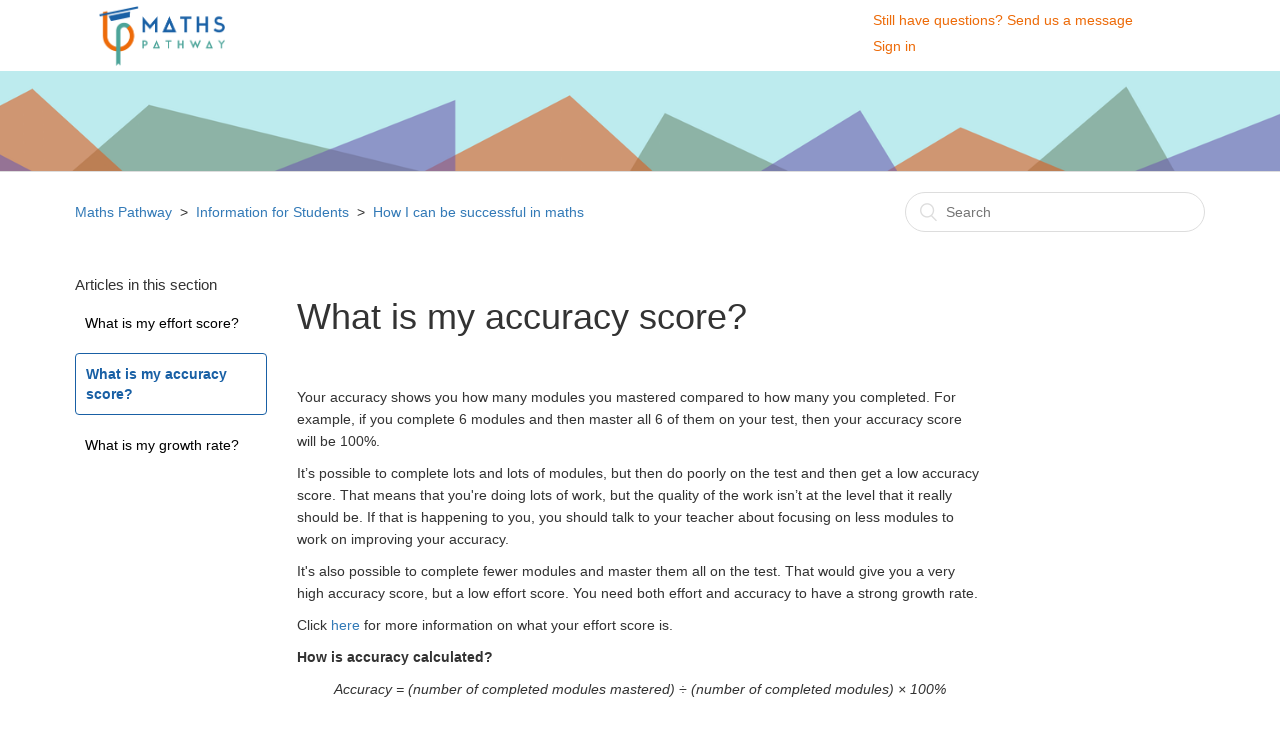

--- FILE ---
content_type: text/html; charset=utf-8
request_url: https://help.mathspathway.com/hc/en-us/articles/222181407-What-is-my-accuracy-score
body_size: 4729
content:
<!DOCTYPE html>
<html dir="ltr" lang="en-US">
<head>
  <meta charset="utf-8" />
  <!-- v26815 -->


  <title>What is my accuracy score? &ndash; Maths Pathway </title>

  <meta name="csrf-param" content="authenticity_token">
<meta name="csrf-token" content="">

  <meta name="description" content="Your accuracy shows you how many modules you mastered compared to how many you completed. For example, if you complete 6 modules and then..." /><meta property="og:image" content="https://help.mathspathway.com/hc/theming_assets/01HZKWDDNYKYN86XSWS72MQ4BT" />
<meta property="og:type" content="website" />
<meta property="og:site_name" content="Maths Pathway" />
<meta property="og:title" content="What is my accuracy score?" />
<meta property="og:description" content="Your accuracy shows you how many modules you mastered compared to how many you completed. For example, if you complete 6 modules and then master all 6 of them on your test, then your accuracy score..." />
<meta property="og:url" content="https://help.mathspathway.com/hc/en-us/articles/222181407-What-is-my-accuracy-score" />
<link rel="canonical" href="https://help.mathspathway.com/hc/en-us/articles/222181407-What-is-my-accuracy-score">
<link rel="alternate" hreflang="en-us" href="https://help.mathspathway.com/hc/en-us/articles/222181407-What-is-my-accuracy-score">
<link rel="alternate" hreflang="x-default" href="https://help.mathspathway.com/hc/en-us/articles/222181407-What-is-my-accuracy-score">

  <link rel="stylesheet" href="//static.zdassets.com/hc/assets/application-f34d73e002337ab267a13449ad9d7955.css" media="all" id="stylesheet" />
    <!-- Entypo pictograms by Daniel Bruce — www.entypo.com -->
    <link rel="stylesheet" href="//static.zdassets.com/hc/assets/theming_v1_support-e05586b61178dcde2a13a3d323525a18.css" media="all" />
  <link rel="stylesheet" type="text/css" href="/hc/theming_assets/933215/887697/style.css?digest=33373400046617">

  <link rel="icon" type="image/x-icon" href="/hc/theming_assets/01HZKWDDT9A4VR6MCZ6KE16T5V">

    <script src="//static.zdassets.com/hc/assets/jquery-ed472032c65bb4295993684c673d706a.js"></script>
    

  <base target="_self">
<meta content="width=device-width, initial-scale=1.0, maximum-scale=1.0, user-scalable=0" name="viewport" />

  <script type="text/javascript" src="/hc/theming_assets/933215/887697/script.js?digest=33373400046617"></script>
</head>
<body class="community-enabled">
  
  
  

  <header class="header">
  <div class="logo">
    <a title="Home" href="/hc/en-us">
      <img src="/hc/theming_assets/01HZKWDDNYKYN86XSWS72MQ4BT" alt="Logo">
    </a>
  </div>
  <div class="nav-wrapper">
    <span class="icon-menu"></span>
    <nav class="user-nav" id="user-nav">
      <a class="submit-a-request" href="/hc/en-us/requests/new">Submit a request</a>
    </nav>
      <a class="login" data-auth-action="signin" role="button" rel="nofollow" title="Opens a dialog" href="https://mathspathway.zendesk.com/access?brand_id=887697&amp;return_to=https%3A%2F%2Fhelp.mathspathway.com%2Fhc%2Fen-us%2Farticles%2F222181407-What-is-my-accuracy-score&amp;locale=en-us">Sign in</a>

  </div>
<!-- Latest compiled and minified CSS -->
<link rel="stylesheet" href="https://maxcdn.bootstrapcdn.com/bootstrap/3.3.7/css/bootstrap.min.css" integrity="sha384-BVYiiSIFeK1dGmJRAkycuHAHRg32OmUcww7on3RYdg4Va+PmSTsz/K68vbdEjh4u" crossorigin="anonymous">

<!-- Optional theme -->
<link rel="stylesheet" href="https://maxcdn.bootstrapcdn.com/bootstrap/3.3.7/css/bootstrap-theme.min.css" integrity="sha384-rHyoN1iRsVXV4nD0JutlnGaslCJuC7uwjduW9SVrLvRYooPp2bWYgmgJQIXwl/Sp" crossorigin="anonymous">

<!-- Latest compiled and minified JavaScript -->
<script src="https://maxcdn.bootstrapcdn.com/bootstrap/3.3.7/js/bootstrap.min.js" integrity="sha384-Tc5IQib027qvyjSMfHjOMaLkfuWVxZxUPnCJA7l2mCWNIpG9mGCD8wGNIcPD7Txa" crossorigin="anonymous"></script>
</header>


  <main role="main">
    <section class="section-header"></section>

<div class="container-divider"></div>
<div class="container">
  <nav class="sub-nav">
    <ol class="breadcrumbs">
  
    <li title="Maths Pathway ">
      
        <a href="/hc/en-us">Maths Pathway </a>
      
    </li>
  
    <li title="Information for Students">
      
        <a href="/hc/en-us/categories/202690838-Information-for-Students">Information for Students</a>
      
    </li>
  
    <li title="How I can be successful in maths">
      
        <a href="/hc/en-us/sections/204886667-How-I-can-be-successful-in-maths">How I can be successful in maths</a>
      
    </li>
  
</ol>

    <form role="search" class="search" data-search="" action="/hc/en-us/search" accept-charset="UTF-8" method="get"><input type="hidden" name="utf8" value="&#x2713;" autocomplete="off" /><input type="hidden" name="category" id="category" value="202690838" autocomplete="off" />
<input type="search" name="query" id="query" placeholder="Search" aria-label="Search" /></form>
  </nav>

  <div class="article-container" id="article-container">
    <section class="article-sidebar">
      <section class="section-articles collapsible-sidebar">
        <h3 class="collapsible-sidebar-title sidenav-title">Articles in this section</h3>
        <ul>
          
            <li>
              <a href="/hc/en-us/articles/222031768-What-is-my-effort-score" class="sidenav-item ">What is my effort score?</a>
            </li>
          
            <li>
              <a href="/hc/en-us/articles/222181407-What-is-my-accuracy-score" class="sidenav-item current-article">What is my accuracy score?</a>
            </li>
          
            <li>
              <a href="/hc/en-us/articles/222094268-What-is-my-growth-rate" class="sidenav-item ">What is my growth rate?</a>
            </li>
          
        </ul>
        
      </section>
    </section>

    <article class="article">
      <header class="article-header">
        <h1 title="What is my accuracy score?" class="article-title">
          What is my accuracy score?
          
        </h1>
      </header>

      <section class="article-info">
        <div class="article-content">
          <div class="article-body"><p>Your accuracy&nbsp;shows you&nbsp;how many modules you mastered&nbsp;compared to how many you&nbsp;completed. For example, if you complete 6 modules and then master all&nbsp;6 of them on your test, then your accuracy&nbsp;score will be 100%.</p>
<p>It’s possible to complete lots and lots of modules, but then do poorly on the test and then get a low accuracy score.&nbsp;That means that you're&nbsp;doing lots of work, but&nbsp;the quality of the work isn’t at the level that it really should be. If that is happening to you, you should talk to your teacher about focusing on less modules to work on improving your accuracy.</p>
<p>It's also possible to complete fewer modules and master them all on the test. That would give you a very high accuracy score, but a low effort score. You need both effort and accuracy to have a strong growth rate.</p>
<p>Click <a href="/hc/en-us/articles/222031768">here</a> for more information on what your effort score is.</p>
<p><strong>How is accuracy calculated?</strong></p>
<p class="wysiwyg-text-align-center"><em>Accuracy = (number of completed modules mastered)&nbsp;÷&nbsp;(number of completed modules) × 100%</em></p></div>

          <div class="article-attachments">
            <ul class="attachments">
              
            </ul>
          </div>
        </div>
      </section>

      <footer>
        <div class="article-footer">
          <div class="article-share">
  <ul class="share">
    <li><a href="https://www.facebook.com/share.php?title=What+is+my+accuracy+score%3F&u=https%3A%2F%2Fhelp.mathspathway.com%2Fhc%2Fen-us%2Farticles%2F222181407-What-is-my-accuracy-score" class="share-facebook">Facebook</a></li>
    <li><a href="https://twitter.com/share?lang=en&text=What+is+my+accuracy+score%3F&url=https%3A%2F%2Fhelp.mathspathway.com%2Fhc%2Fen-us%2Farticles%2F222181407-What-is-my-accuracy-score" class="share-twitter">Twitter</a></li>
    <li><a href="https://www.linkedin.com/shareArticle?mini=true&source=Maths+Pathway&title=What+is+my+accuracy+score%3F&url=https%3A%2F%2Fhelp.mathspathway.com%2Fhc%2Fen-us%2Farticles%2F222181407-What-is-my-accuracy-score" class="share-linkedin">LinkedIn</a></li>
  </ul>

</div>
          
        </div>
        
          <div class="article-votes">
            <span class="article-votes-question">Was this article helpful?</span>
            <div class="article-votes-controls" role='radiogroup'>
              <a class="button article-vote article-vote-up" data-auth-action="signin" aria-selected="false" role="radio" rel="nofollow" title="Yes" href="https://mathspathway.zendesk.com/access?brand_id=887697&amp;return_to=https%3A%2F%2Fhelp.mathspathway.com%2Fhc%2Fen-us%2Farticles%2F222181407-What-is-my-accuracy-score"></a>
              <a class="button article-vote article-vote-down" data-auth-action="signin" aria-selected="false" role="radio" rel="nofollow" title="No" href="https://mathspathway.zendesk.com/access?brand_id=887697&amp;return_to=https%3A%2F%2Fhelp.mathspathway.com%2Fhc%2Fen-us%2Farticles%2F222181407-What-is-my-accuracy-score"></a>
            </div>
            <small class="article-votes-count">
              <span class="article-vote-label">1 out of 1 found this helpful</span>
            </small>
          </div>
        

        <div class="article-more-questions">
          Have more questions? <a href="/hc/en-us/requests/new">Submit a request</a>
        </div>
        <div class="article-return-to-top">
          <a href="#article-container">Return to top<span class="icon-arrow-up"></span></a>
        </div>
      </footer>

      <section class="article-relatives">
      <strong>More articles</strong>
        <ul>
          
            <li>
              <a href="/hc/en-us/articles/222031768-What-is-my-effort-score" >What is my effort score?</a>
            </li>
          
            <li>
              <a href="/hc/en-us/articles/222181407-What-is-my-accuracy-score" current-article>What is my accuracy score?</a>
            </li>
          
            <li>
              <a href="/hc/en-us/articles/222094268-What-is-my-growth-rate" >What is my growth rate?</a>
            </li>
          
        </ul>
      </section>
     <!--                                                                          
      <div class="article-comments" id="article-comments">
        <section class="comments">
          <header class="comment-overview">
            <h3 class="comment-heading">
              Comments
            </h3>
            <p class="comment-callout">0 comments</p>
            
          </header>

          <ul id="comments" class="comment-list">
            
          </ul>

          

          

          <p class="comment-callout">Please <a data-auth-action="signin" rel="nofollow" href="https://mathspathway.zendesk.com/access?brand_id=887697&amp;return_to=https%3A%2F%2Fhelp.mathspathway.com%2Fhc%2Fen-us%2Farticles%2F222181407-What-is-my-accuracy-score">sign in</a> to leave a comment.</p>
        </section>
      </div>
    </article>
  </div>
</div>
-->
  </main>

  <footer class="footer">
  <div class="footer-inner">
    <a title="Home" href="/hc/en-us">Maths Pathway </a>

    <div class="footer-language-selector">
      
                <a href="http://mathspathway.com/" target = "blank"><img src = "/hc/theming_assets/01HZKWDA5X7GNXESCFMZZ3CHM1" height = 40></a>
        <a href="https://www.facebook.com/MathsPathway" target = "blank"><img src = "/hc/theming_assets/01HZKWDA9N5XE38DXPNP2K5C6H" height = 40></a>
        <a href="https://www.twitter.com/mathspathway" target = "blank"><img src = "/hc/theming_assets/01HZKWDA1TH5AZB3MFCS80GFRB" height = 40></a>
               <a href="https://www.instagram.com/mathspathway/" target = "blank"><img src = "/hc/theming_assets/01HZKWD9R64C3XFVKNN5RSTNKX" height = 40></a>
               <a href="https://www.youtube.com/user/MathsPathway" target = "blank"><img src = "/hc/theming_assets/01HZKWDADA9WC942RCS778NS6V" height = 40></a>
               <a href="https://www.linkedin.com/company/maths-pathway" target = "blank"><img src = "/hc/theming_assets/01HZKWD9WJA8BJ1V90BDCB4FQ6" height = 40></a>
    </div>
  </div>
</footer>



  <!-- / -->

  
  <script src="//static.zdassets.com/hc/assets/en-us.f90506476acd6ed8bfc8.js"></script>
  

  <script type="text/javascript">
  /*

    Greetings sourcecode lurker!

    This is for internal Zendesk and legacy usage,
    we don't support or guarantee any of these values
    so please don't build stuff on top of them.

  */

  HelpCenter = {};
  HelpCenter.account = {"subdomain":"mathspathway","environment":"production","name":"Maths Pathway"};
  HelpCenter.user = {"identifier":"da39a3ee5e6b4b0d3255bfef95601890afd80709","email":null,"name":"","role":"anonymous","avatar_url":"https://assets.zendesk.com/hc/assets/default_avatar.png","is_admin":false,"organizations":[],"groups":[]};
  HelpCenter.internal = {"asset_url":"//static.zdassets.com/hc/assets/","web_widget_asset_composer_url":"https://static.zdassets.com/ekr/snippet.js","current_session":{"locale":"en-us","csrf_token":null,"shared_csrf_token":null},"usage_tracking":{"event":"article_viewed","data":"[base64]","url":"https://help.mathspathway.com/hc/activity"},"current_record_id":"222181407","current_record_url":"/hc/en-us/articles/222181407-What-is-my-accuracy-score","current_record_title":"What is my accuracy score?","current_text_direction":"ltr","current_brand_id":887697,"current_brand_name":"Maths Pathway","current_brand_url":"https://mathspathway.zendesk.com","current_brand_active":true,"current_path":"/hc/en-us/articles/222181407-What-is-my-accuracy-score","show_autocomplete_breadcrumbs":true,"user_info_changing_enabled":false,"has_user_profiles_enabled":false,"has_end_user_attachments":true,"user_aliases_enabled":false,"has_anonymous_kb_voting":false,"has_multi_language_help_center":true,"show_at_mentions":false,"embeddables_config":{"embeddables_web_widget":false,"embeddables_help_center_auth_enabled":false,"embeddables_connect_ipms":false},"answer_bot_subdomain":"static","gather_plan_state":"subscribed","has_article_verification":false,"has_gather":true,"has_ckeditor":false,"has_community_enabled":true,"has_community_badges":false,"has_community_post_content_tagging":false,"has_gather_content_tags":false,"has_guide_content_tags":true,"has_user_segments":true,"has_answer_bot_web_form_enabled":false,"has_garden_modals":false,"theming_cookie_key":"hc-da39a3ee5e6b4b0d3255bfef95601890afd80709-2-preview","is_preview":false,"has_search_settings_in_plan":true,"theming_api_version":1,"theming_settings":{"color_1":"rgba(25, 96, 165, 1)","color_2":"#ffffff","color_3":"#000000","color_4":"rgba(237, 107, 9, 1)","color_5":"#ffffff","font_1":"Arial, 'Helvetica Neue', Helvetica, sans-serif","font_2":"Arial, 'Helvetica Neue', Helvetica, sans-serif","logo":"/hc/theming_assets/01HZKWDDNYKYN86XSWS72MQ4BT","favicon":"/hc/theming_assets/01HZKWDDT9A4VR6MCZ6KE16T5V","homepage_background_image":"/hc/theming_assets/01HZKWDDZHC1H4QQ0SEFGRC843","community_background_image":"/hc/theming_assets/01HZKWDE449PD7H17X0FXHN93T","community_image":"/hc/theming_assets/01HZKWDE8MEXBTDYN72Y6XRZ25"},"has_pci_credit_card_custom_field":false,"help_center_restricted":false,"is_assuming_someone_else":false,"flash_messages":[],"user_photo_editing_enabled":true,"user_preferred_locale":"en-us","base_locale":"en-us","login_url":"https://mathspathway.zendesk.com/access?brand_id=887697\u0026return_to=https%3A%2F%2Fhelp.mathspathway.com%2Fhc%2Fen-us%2Farticles%2F222181407-What-is-my-accuracy-score","has_alternate_templates":false,"has_custom_statuses_enabled":true,"has_hc_generative_answers_setting_enabled":true,"has_generative_search_with_zgpt_enabled":false,"has_suggested_initial_questions_enabled":false,"has_guide_service_catalog":false,"has_service_catalog_search_poc":false,"has_service_catalog_itam":false,"has_csat_reverse_2_scale_in_mobile":false,"has_knowledge_navigation":false,"has_unified_navigation":false,"has_csat_bet365_branding":false,"version":"v26815","dev_mode":false};
</script>

  
  <script src="//static.zdassets.com/hc/assets/moment-3b62525bdab669b7b17d1a9d8b5d46b4.js"></script>
  <script src="//static.zdassets.com/hc/assets/hc_enduser-c304a59cc4910c22eff1a91d3767ba6e.js"></script>
  
  
</body>
</html>